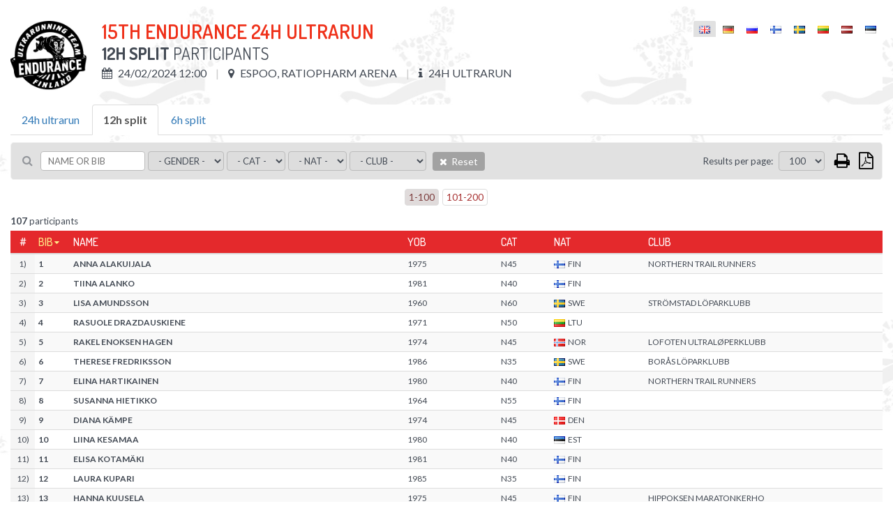

--- FILE ---
content_type: text/html; charset=UTF-8
request_url: https://championchip.ee/participants/2660
body_size: 6473
content:
<!DOCTYPE html>
<html lang="en-GB">
<head>
    
	<meta charset="UTF-8">
	<meta name="viewport" content="width=device-width, initial-scale=1">
    
	<meta name="csrf-param" content="_csrf">
    <meta name="csrf-token" content="eGFLclFnLXQMFxJLDixjIywXBjYTVUwTMDgnNGEXby4vWQRHMhNvFQ==">
	
    <link href="/assets/26def55c/css/bootstrap.css?v=1572882551" rel="stylesheet">
<link href="/assets/67bd7991/css/font-awesome.min.css?v=1572882551" rel="stylesheet">
<link href="/css/site.css?v=1768567737" rel="stylesheet" media="screen">
<link href="/css/jquery.scrollbar.css?v=1560839082" rel="stylesheet" media="screen">
<link href="//fonts.googleapis.com/css?family=Roboto+Condensed:400,300,300italic,700,400italic,700italic|Dosis:300,400,500,600,700|Lato:300,400,700" rel="stylesheet">
<link href="/css/flags.css?v=1560839082" rel="stylesheet">
<link href="/css/print.css?v=1560839082" rel="stylesheet" media="print">    
    
    <title></title>
    <link rel="icon" href="/img/favicon.png" type="image/png"/>
	<link rel="shortcut icon" href="/img/favicon.png" type="image/png"/>
	
    
    
    <script src="/js/es6-shim.min.js"></script>
    <script>
    var SCHEME = 'https://';
		var SERVER_IP = '85.222.235.234';
		var HOSTNAME = 'championchip.ee';
		var FB_APP_ID = '160186967809210';
		var DEBUG = false;
	</script>
	
   
</head>
<body class="route-participation-list blank ">

<div class="page">
	
	<div id="content">
		<div class="container">
			
			

<div id="participation-list" class="loading result-distance" v-cloak>
	
	<div class="inner">
				
		<div class="table-container result-page-header">
			<div class="result-competition-info">
				<div class="cell-container logo" v-if="competition.logoUrl">
					<img v-bind:src="competition.logoUrl" />
				</div>

				<div class="cell-container">

					<h1>{{competition.name}}</h1>

					<div class="subtitle">
						<b>{{distance.name}}</b> Participants						<span v-if="distance.description">&nbsp;/ &nbsp;{{distance.description}}</span>
					</div>

					<div class="info upper">					

						<div class="info-block wrap">

							<span v-if="distance.start && distance.start.type == 'individual_start'">
								<i class="fa fa-calendar"></i> {{formatDate(competition.datetime, 'd/m/Y H:i')}}
							</span>
							<span v-else>
								<i class="fa fa-calendar"></i> {{formatDate(distance.startgun_datetime, 'd/m/Y H:i')}}
							</span>
							<span v-if="competition.location">
								<i class="fa fa-map-marker"></i> {{competition.location}}
							</span>
							<span v-if="competition.description">
								<i class="fa fa-info"></i> {{competition.description}}
							</span>

						</div>

					</div>

					<div class="print-only pull-right print-timestamp">
						Print timestamp: <span id="print-timestamp"></span>
					</div>

				</div>
			</div>
			<div id="lang-select" class="lang-menu">
				<ul class="language-select"><li class="active"><span><span class="lang-label"><i class="flag eng"></i></span></span></li><li ><a href="https://championchip.ee/de/participants/2660"><span class="lang-label"><i class="flag ger"></i></span></a></li><li ><a href="https://championchip.ee/ru/participants/2660"><span class="lang-label"><i class="flag rus"></i></span></a></li><li ><a href="https://championchip.ee/fi/participants/2660"><span class="lang-label"><i class="flag fin"></i></span></a></li><li ><a href="https://championchip.ee/sv/participants/2660"><span class="lang-label"><i class="flag sv"></i></span></a></li><li ><a href="https://championchip.ee/lt/participants/2660"><span class="lang-label"><i class="flag lt"></i></span></a></li><li ><a href="https://championchip.ee/lv/participants/2660"><span class="lang-label"><i class="flag lv"></i></span></a></li><li ><a href="https://championchip.ee/et/participants/2660"><span class="lang-label"><i class="flag est"></i></span></a></li></ul>			</div>
		</div>
		
		<div class="group-results" style="margin-bottom: 10px;" v-if="distancesCount > 1">
			
			<ul class="nav nav-tabs">
				<li 
					v-for="group_distance in distances" 
					v-bind:class="{'active' : (distance.id == group_distance.id ? true : false)}" 
					v-if="group_distance.summary != 1 && !group_distance.custom_results && (group_distance.type || group_distance.summary) && (group_distance.public || group_distance.id == distance.id)">
						<a href="#result-filter" aria-controls="distances" role="tab" data-toggle="tab" v-on:click="changeDistance( (loading ? 0 : group_distance.id), competition_id )">{{group_distance.name}}</a>
				</li>
			</ul>
			
		</div>
		 		
		
<div class="filter">
	
	<div class="filter-left-side wrap">
	
		<div class="filter-block keyword">
			<i class="fa fa-search"></i>
			<input type="text" v-model="filter_conditions.keyword" placeholder="Name or bib" @keyup="updateSearch()" />
		</div>

		<div class="filter-block">
			<select v-model="filter_conditions.gender" v-on:change="updateFilter()" 2v-if="distance.women_data">
				<option value="">- Gender -</option>
				<option value="M">Male</option>
				<option value="F">Female</option>
			</select>
		</div>

		<div class="filter-block">
			<select v-model="filter_conditions.age_group" v-on:change="updateFilter()" 2v-if="distance.age_group_data">
				<option value="">- Cat -</option>
				<option v-for="item in filter_options.age_group">{{item}}</option>
			</select>
		</div>

		<div class="filter-block nationality">	
			<select v-model="filter_conditions.nationality" v-on:change="updateFilter()">
				<option value="">- Nat -</option>
				<option v-for="item in filter_options.nationality">{{item}}</option>
			</select>
		</div>

		<div class="filter-block living-place">	
			<select v-model="filter_conditions.location" v-on:change="updateFilter()">
				<option value="">- City -</option>
				<option v-for="item in filter_options.location">{{item}}</option>
			</select>
		</div>

		<div class="filter-block sportclub">	
			<select v-model="filter_conditions.club" v-on:change="updateFilter()">
				<option value="">- Club -</option>
				<option v-for="item in filter_options.club">{{item}}</option>
			</select>
		</div>

		<div class="filter-block reset">	
			<a class="btn btn-default bg-gray hover" v-on:click="resetFilter()">
				<i class="fa fa-times"></i>
				Reset			</a>
		</div>
		
	</div>
	<div class="filter-right-side">
	
		<div class="filter-block page-size" v-if="showPageSizeSelector">
			&nbsp;&nbsp; <label>Results per page:</label>
			<select v-model="filter_conditions.page_size" v-on:change="updateFilter()">
								<option value="100">100</option>
				<option value="500">500</option>
				<option value="0">All</option>				
			</select>				

		</div>



		<div class="filter-block action-icons">				

			<a href="javascript: void(0);" v-on:click="print()" class="fa fa-print print-icon" title="Print"></a>

			
			<a href="javascript: void(0);" class="fa fa-file-pdf-o export pdf" title="Export to PDF">

				<ul class="list-group">
					<li class="list-group-item" v-on:click="export('pdf', { orientation : 'Portrait' })">
						<i class="fa fa-file-pdf-o"></i>
						Portrait					</li>
					<li class="list-group-item" v-on:click="export('pdf', { orientation : 'Landscape' })">
						<i class="fa fa-file-pdf-o landscape"></i>
						Landscape					</li>
				</ul>

			</a>

			<div class="export-loader"></div>

		</div>
		
	</div>
			
</div>
				
		<div class="results">
			<div class="wrap">
				
				<div v-if="showPagination" class="pages">
	<ul class="pagination">
		<li v-for="nr in pages" v-bind:class="{'active' : page==(nr+1) ? true : false}">
			<a href="javascript: void(0);" v-on:click="setPage(nr+1)">{{nr*page_size+1}}-{{(nr+1)*page_size}}</a>
		</li>
	</ul>
</div>				
				<div v-if="distance.id > 0 && !loading && results.length == 0">
					No results yet				</div>
				
				<div class="summary" v-if="filteredCount > 0">
					<b>{{filteredCount}}</b> participants				</div>
				
				<div class="grid-view">
					<div id="result-tables">
					
						<div class="print-only">
							<div class="filter-rules">
								 
									<span v-if="filter.id">
										<span class="separator">|</span>
										<span class="upper">ID</span>: <strong>{{filter.id}}</strong>
									</span>
								 
									<span v-if="filter.competition_id">
										<span class="separator">|</span>
										<span class="upper">Competition</span>: <strong>{{filter.competition_id}}</strong>
									</span>
								 
									<span v-if="filter.category_id">
										<span class="separator">|</span>
										<span class="upper">Category</span>: <strong>{{filter.category_id}}</strong>
									</span>
								 
									<span v-if="filter.summary">
										<span class="separator">|</span>
										<span class="upper">Summary</span>: <strong>{{filter.summary}}</strong>
									</span>
								 
									<span v-if="filter.name">
										<span class="separator">|</span>
										<span class="upper">Name</span>: <strong>{{filter.name}}</strong>
									</span>
								 
									<span v-if="filter.description">
										<span class="separator">|</span>
										<span class="upper">Description</span>: <strong>{{filter.description}}</strong>
									</span>
								 
									<span v-if="filter.distance">
										<span class="separator">|</span>
										<span class="upper">Distance</span>: <strong>{{filter.distance}}</strong>
									</span>
								 
									<span v-if="filter.duration">
										<span class="separator">|</span>
										<span class="upper">Distance max duration</span>: <strong>{{filter.duration}}</strong>
									</span>
								 
									<span v-if="filter.type">
										<span class="separator">|</span>
										<span class="upper">Type</span>: <strong>{{filter.type}}</strong>
									</span>
								 
									<span v-if="filter.live_status">
										<span class="separator">|</span>
										<span class="upper">LIVE status</span>: <strong>{{filter.live_status}}</strong>
									</span>
								 
									<span v-if="filter.dnf_status">
										<span class="separator">|</span>
										<span class="upper">DNF status</span>: <strong>{{filter.dnf_status}}</strong>
									</span>
								 
									<span v-if="filter.dns_status">
										<span class="separator">|</span>
										<span class="upper">DNS status</span>: <strong>{{filter.dns_status}}</strong>
									</span>
								 
									<span v-if="filter.dq_status">
										<span class="separator">|</span>
										<span class="upper">DQ status</span>: <strong>{{filter.dq_status}}</strong>
									</span>
								 
									<span v-if="filter.disqualified">
										<span class="separator">|</span>
										<span class="upper">Disqualified</span>: <strong>{{filter.disqualified}}</strong>
									</span>
								 
									<span v-if="filter.dq">
										<span class="separator">|</span>
										<span class="upper">DQ</span>: <strong>{{filter.dq}}</strong>
									</span>
								 
									<span v-if="filter.dq_notes">
										<span class="separator">|</span>
										<span class="upper">DQ notes</span>: <strong>{{filter.dq_notes}}</strong>
									</span>
								 
									<span v-if="filter.diploma_id">
										<span class="separator">|</span>
										<span class="upper">Diploma template</span>: <strong>{{filter.diploma_id}}</strong>
									</span>
								 
									<span v-if="filter.diploma_status">
										<span class="separator">|</span>
										<span class="upper">Diploma print</span>: <strong>{{filter.diploma_status}}</strong>
									</span>
								 
									<span v-if="filter.video_status">
										<span class="separator">|</span>
										<span class="upper">Video status</span>: <strong>{{filter.video_status}}</strong>
									</span>
								 
									<span v-if="filter.diploma">
										<span class="separator">|</span>
										<span class="upper">Diploma</span>: <strong>{{filter.diploma}}</strong>
									</span>
								 
									<span v-if="filter.location">
										<span class="separator">|</span>
										<span class="upper">Place</span>: <strong>{{filter.location}}</strong>
									</span>
								 
									<span v-if="filter.startgun_datetime">
										<span class="separator">|</span>
										<span class="upper">Startgun Datetime</span>: <strong>{{filter.startgun_datetime}}</strong>
									</span>
								 
									<span v-if="filter.time_format">
										<span class="separator">|</span>
										<span class="upper">Time format</span>: <strong>{{filter.time_format}}</strong>
									</span>
								 
									<span v-if="filter.time_offset">
										<span class="separator">|</span>
										<span class="upper">Exporter time offset</span>: <strong>{{filter.time_offset}}</strong>
									</span>
								 
									<span v-if="filter.min_split_duration">
										<span class="separator">|</span>
										<span class="upper">Minimum split duration</span>: <strong>{{filter.min_split_duration}}</strong>
									</span>
								 
									<span v-if="filter.public">
										<span class="separator">|</span>
										<span class="upper">Public</span>: <strong>{{filter.public}}</strong>
									</span>
								 
									<span v-if="filter.results_link">
										<span class="separator">|</span>
										<span class="upper">Results link</span>: <strong>{{filter.results_link}}</strong>
									</span>
								 
									<span v-if="filter.created_at">
										<span class="separator">|</span>
										<span class="upper">Created At</span>: <strong>{{filter.created_at}}</strong>
									</span>
								 
									<span v-if="filter.updated_at">
										<span class="separator">|</span>
										<span class="upper">Updated At</span>: <strong>{{filter.updated_at}}</strong>
									</span>
								 
									<span v-if="filter.update_live">
										<span class="separator">|</span>
										<span class="upper">Update Live</span>: <strong>{{filter.update_live}}</strong>
									</span>
								 
									<span v-if="filter.women_data">
										<span class="separator">|</span>
										<span class="upper">Women data</span>: <strong>{{filter.women_data}}</strong>
									</span>
								 
									<span v-if="filter.age_group_data">
										<span class="separator">|</span>
										<span class="upper">Age group data</span>: <strong>{{filter.age_group_data}}</strong>
									</span>
								 
									<span v-if="filter.fullname">
										<span class="separator">|</span>
										<span class="upper">Fullname</span>: <strong>{{filter.fullname}}</strong>
									</span>
								 
									<span v-if="filter.firstname">
										<span class="separator">|</span>
										<span class="upper">Firstname</span>: <strong>{{filter.firstname}}</strong>
									</span>
								 
									<span v-if="filter.lastname">
										<span class="separator">|</span>
										<span class="upper">Lastname</span>: <strong>{{filter.lastname}}</strong>
									</span>
								 
									<span v-if="filter.gender">
										<span class="separator">|</span>
										<span class="upper">Gender</span>: <strong>{{filter.gender}}</strong>
									</span>
								 
									<span v-if="filter.birth_date">
										<span class="separator">|</span>
										<span class="upper">Birth Date</span>: <strong>{{filter.birth_date}}</strong>
									</span>
								 
									<span v-if="filter.year_of_birth">
										<span class="separator">|</span>
										<span class="upper">YOB</span>: <strong>{{filter.year_of_birth}}</strong>
									</span>
								 
									<span v-if="filter.nationality">
										<span class="separator">|</span>
										<span class="upper">Nat</span>: <strong>{{filter.nationality}}</strong>
									</span>
								 
									<span v-if="filter.country">
										<span class="separator">|</span>
										<span class="upper">Country</span>: <strong>{{filter.country}}</strong>
									</span>
								 
									<span v-if="filter.city">
										<span class="separator">|</span>
										<span class="upper">Location</span>: <strong>{{filter.city}}</strong>
									</span>
								 
									<span v-if="filter.place_of_living">
										<span class="separator">|</span>
										<span class="upper">City</span>: <strong>{{filter.place_of_living}}</strong>
									</span>
								 
									<span v-if="filter.bib">
										<span class="separator">|</span>
										<span class="upper">Bib</span>: <strong>{{filter.bib}}</strong>
									</span>
								 
									<span v-if="filter.nr">
										<span class="separator">|</span>
										<span class="upper">Bib</span>: <strong>{{filter.nr}}</strong>
									</span>
								 
									<span v-if="filter.age_group">
										<span class="separator">|</span>
										<span class="upper">Cat</span>: <strong>{{filter.age_group}}</strong>
									</span>
								 
									<span v-if="filter.club">
										<span class="separator">|</span>
										<span class="upper">Club</span>: <strong>{{filter.club}}</strong>
									</span>
								 
									<span v-if="filter.team">
										<span class="separator">|</span>
										<span class="upper">Team</span>: <strong>{{filter.team}}</strong>
									</span>
								 
									<span v-if="filter.team_type">
										<span class="separator">|</span>
										<span class="upper">Team type</span>: <strong>{{filter.team_type}}</strong>
									</span>
								 
									<span v-if="filter.team_category">
										<span class="separator">|</span>
										<span class="upper">Team category</span>: <strong>{{filter.team_category}}</strong>
									</span>
								 
									<span v-if="filter.pair">
										<span class="separator">|</span>
										<span class="upper">Pair</span>: <strong>{{filter.pair}}</strong>
									</span>
								 
									<span v-if="filter.chipcode">
										<span class="separator">|</span>
										<span class="upper">Chipcode</span>: <strong>{{filter.chipcode}}</strong>
									</span>
								 
									<span v-if="filter.time">
										<span class="separator">|</span>
										<span class="upper">Result</span>: <strong>{{filter.time}}</strong>
									</span>
								 
									<span v-if="filter.result">
										<span class="separator">|</span>
										<span class="upper">Result</span>: <strong>{{filter.result}}</strong>
									</span>
								 
									<span v-if="filter.loss">
										<span class="separator">|</span>
										<span class="upper">Behind</span>: <strong>{{filter.loss}}</strong>
									</span>
								 
									<span v-if="filter.net_time">
										<span class="separator">|</span>
										<span class="upper">Net time</span>: <strong>{{filter.net_time}}</strong>
									</span>
								 
									<span v-if="filter.last_time">
										<span class="separator">|</span>
										<span class="upper">Last time</span>: <strong>{{filter.last_time}}</strong>
									</span>
								 
									<span v-if="filter.latest">
										<span class="separator">|</span>
										<span class="upper">Latest</span>: <strong>{{filter.latest}}</strong>
									</span>
								 
									<span v-if="filter.time_start">
										<span class="separator">|</span>
										<span class="upper">Time start</span>: <strong>{{filter.time_start}}</strong>
									</span>
								 
									<span v-if="filter.time_finish">
										<span class="separator">|</span>
										<span class="upper">Time finish</span>: <strong>{{filter.time_finish}}</strong>
									</span>
								 
									<span v-if="filter.pos">
										<span class="separator">|</span>
										<span class="upper">Pos</span>: <strong>{{filter.pos}}</strong>
									</span>
								 
									<span v-if="filter.pos_all">
										<span class="separator">|</span>
										<span class="upper">Pos</span>: <strong>{{filter.pos_all}}</strong>
									</span>
								 
									<span v-if="filter.women">
										<span class="separator">|</span>
										<span class="upper">Women</span>: <strong>{{filter.women}}</strong>
									</span>
								 
									<span v-if="filter.pos_gender">
										<span class="separator">|</span>
										<span class="upper">Women</span>: <strong>{{filter.pos_gender}}</strong>
									</span>
								 
									<span v-if="filter.age_group_pos">
										<span class="separator">|</span>
										<span class="upper">Age group pos</span>: <strong>{{filter.age_group_pos}}</strong>
									</span>
								 
									<span v-if="filter.pos_cat">
										<span class="separator">|</span>
										<span class="upper">Age group pos</span>: <strong>{{filter.pos_cat}}</strong>
									</span>
								 
									<span v-if="filter.laps">
										<span class="separator">|</span>
										<span class="upper">Laps</span>: <strong>{{filter.laps}}</strong>
									</span>
								 
									<span v-if="filter.time_of_day">
										<span class="separator">|</span>
										<span class="upper">Time of day</span>: <strong>{{filter.time_of_day}}</strong>
									</span>
								 
									<span v-if="filter.last_split">
										<span class="separator">|</span>
										<span class="upper">Last split</span>: <strong>{{filter.last_split}}</strong>
									</span>
								 
									<span v-if="filter.start_time">
										<span class="separator">|</span>
										<span class="upper">Start time</span>: <strong>{{filter.start_time}}</strong>
									</span>
								 
									<span v-if="filter.split_duration">
										<span class="separator">|</span>
										<span class="upper">Split time</span>: <strong>{{filter.split_duration}}</strong>
									</span>
								 
									<span v-if="filter.average_pace">
										<span class="separator">|</span>
										<span class="upper">Average pace</span>: <strong>{{filter.average_pace}}</strong>
									</span>
								 
									<span v-if="filter.average_speed">
										<span class="separator">|</span>
										<span class="upper">Average speed</span>: <strong>{{filter.average_speed}}</strong>
									</span>
								 
									<span v-if="filter.pace">
										<span class="separator">|</span>
										<span class="upper">Pace</span>: <strong>{{filter.pace}}</strong>
									</span>
								 
									<span v-if="filter.speed">
										<span class="separator">|</span>
										<span class="upper">Speed</span>: <strong>{{filter.speed}}</strong>
									</span>
								 
									<span v-if="filter.start">
										<span class="separator">|</span>
										<span class="upper">Start</span>: <strong>{{filter.start}}</strong>
									</span>
								 
									<span v-if="filter.keyword">
										<span class="separator">|</span>
										<span class="upper">Keyword</span>: <strong>{{filter.keyword}}</strong>
									</span>
								 
									<span v-if="filter.latest_field">
										<span class="separator">|</span>
										<span class="upper">Latest split</span>: <strong>{{filter.latest_field}}</strong>
									</span>
								 
									<span v-if="filter.latest_time">
										<span class="separator">|</span>
										<span class="upper">Latest time</span>: <strong>{{filter.latest_time}}</strong>
									</span>
								 
									<span v-if="filter.latest_result">
										<span class="separator">|</span>
										<span class="upper">Latest result</span>: <strong>{{filter.latest_result}}</strong>
									</span>
								 
									<span v-if="filter.whole_distance">
										<span class="separator">|</span>
										<span class="upper">Whole distance</span>: <strong>{{filter.whole_distance}}</strong>
									</span>
								 
									<span v-if="filter.extra_distance">
										<span class="separator">|</span>
										<span class="upper">Extra</span>: <strong>{{filter.extra_distance}}</strong>
									</span>
								 
									<span v-if="filter.total_distance">
										<span class="separator">|</span>
										<span class="upper">Total</span>: <strong>{{filter.total_distance}}</strong>
									</span>
								 
									<span v-if="filter.split_distance">
										<span class="separator">|</span>
										<span class="upper">Split distance</span>: <strong>{{filter.split_distance}}</strong>
									</span>
								 
									<span v-if="filter.splitpoint">
										<span class="separator">|</span>
										<span class="upper">Split</span>: <strong>{{filter.splitpoint}}</strong>
									</span>
								 
									<span v-if="filter.distance_km">
										<span class="separator">|</span>
										<span class="upper">Dist (km)</span>: <strong>{{filter.distance_km}}</strong>
									</span>
								 
									<span v-if="filter.stages">
										<span class="separator">|</span>
										<span class="upper">Stages</span>: <strong>{{filter.stages}}</strong>
									</span>
								 
									<span v-if="filter.stagesCount">
										<span class="separator">|</span>
										<span class="upper">Stages count</span>: <strong>{{filter.stagesCount}}</strong>
									</span>
								 
									<span v-if="filter.total">
										<span class="separator">|</span>
										<span class="upper">Total</span>: <strong>{{filter.total}}</strong>
									</span>
								 
									<span v-if="filter.maxBest">
										<span class="separator">|</span>
										<span class="upper">Best</span>: <strong>{{filter.maxBest}}</strong>
									</span>
								 
									<span v-if="filter.extraResult">
										<span class="separator">|</span>
										<span class="upper">Extra</span>: <strong>{{filter.extraResult}}</strong>
									</span>
								 
									<span v-if="filter.serial">
										<span class="separator">|</span>
										<span class="upper">Serial</span>: <strong>{{filter.serial}}</strong>
									</span>
															</div>
						</div>
					
						<table id="results-default" class="table table-condensed table-hover table-striped" v-bind:data-type="distance.type">
	
	<thead class="auto-snap-content">
		<tr>
			<th class="serial" 2v-if="filterActive">#</th>
			<th class="bib" data-attr="bib"><a href="javascript: void(0);" v-on:click="setSort('bib')">Bib</a></th>
			<th class="name" data-attr="lastname"><a href="javascript: void(0);" v-on:click="setSort('lastname')">Name</a></th>
			<th class="birth-date" data-attr="birth_date"><a href="javascript: void(0);" v-on:click="setSort('birth_date')">YOB</a></th>
			<th class="age-group" data-attr="age_group"><a href="javascript: void(0);" v-on:click="setSort('age_group')">Cat</a></th>
			<th class="nationality" data-attr="nationality"><a href="javascript: void(0);" v-on:click="setSort('nationality')">Nat</a></th>
			<th class="location" data-attr="location"><a href="javascript: void(0);" v-on:click="setSort('location')">City</a></th>
			<th class="club" data-attr="club"><a href="javascript: void(0);" v-on:click="setSort('club')">Club</a></th>
			
		</tr>
	</thead>
	
	<tbody>
		
		<tr v-for="item in filteredParticipants | sort sortKey sortOrder | limit | clear" v-bind:data-participation-id="item.id">
			
			<td class="serial" 2v-if="filterActive">{{((page-1)*page_size)+$index+1}})</td>
			<td class="bib" data-attr="bib">
				{{item.bib}}
			</td>
			<td class="name" data-attr="fullname">
				{{item.fullname}}
			</td>
			<td class="birth-date" data-attr="birth_date">{{item.birth_date}}</td>
			<td class="age-group" data-attr="age_group">
				<span>{{item.age_group}}</span>
			</td>
			<td class="nationality" data-attr="nationality">
				<i v-bind:class="'flag ' + item.nationality | lowercase"></i>{{item.nationality}}
			</td>
			<td class="location" data-attr="location">{{item.location}}</td>
			<td class="club" data-attr="club">
				<span>{{item.club}}</span>
			</td>
									
		</tr>
		
		<tr v-if="!ajaxInProgress && !filteredCount">
			<td colspan="8">No results</td>
		</tr>
		
	</tbody>
					
</table>					</div>
				</div>
				
				<div v-if="showPagination" class="pages">
	<ul class="pagination">
		<li v-for="nr in pages" v-bind:class="{'active' : page==(nr+1) ? true : false}">
			<a href="javascript: void(0);" v-on:click="setPage(nr+1)">{{nr*page_size+1}}-{{(nr+1)*page_size}}</a>
		</li>
	</ul>
</div>				
			</div>
		</div>				
		
	</div>
	
</div>	
		</div>
	</div>
</div>

<div id="footer">
	<div class="stripe"></div>
	<div class="footer-a">
		<div class="container">
			<div class="row wrap">
				
				<div class="col-xs-4 latest-events">
					<h3>Latest events</h3>
					<ul class="footer-menu"><li><a href="https://championchip.ee/results"><span class="date">17. Jan</span> 12. TONDIRABA SISEMARATON</a></li>
<li><a href="https://championchip.ee/results"><span class="date">16. Jan</span> 5. TONDIRABA SISEKÜMME</a></li>
<li><a href="https://championchip.ee/results"><span class="date">10. Jan</span> TALIHARJA VANAKURI</a></li>
<li><a href="https://championchip.ee/results"><span class="date">24. Dec</span> 176. Pööripäevajooks - jooks talvesse</a></li>
<li><a href="https://championchip.ee/results"><span class="date">20. Dec</span> 23. AUDI Vana-aasta Jooksupäev</a></li></ul>				</div>
				<div class="col-xs-5 coming-events">
					<h3>Coming events</h3>
					<ul class="footer-menu"><li><a href="https://championchip.ee/calendar"><span class="date">14. Feb</span> 52. TARTU MARATON </a></li>
<li><a href="https://championchip.ee/calendar"><span class="date">15. Feb</span> 52. TARTU MARATON</a></li>
<li><a href="https://championchip.ee/calendar"><span class="date">21. Mar</span> 177. Pööripäevajooks - jooks kevadesse</a></li>
<li><a href="https://championchip.ee/calendar"><span class="date">11. Apr</span> Haapsalu Maanteejooks</a></li>
<li><a href="https://championchip.ee/calendar"><span class="date">18. Apr</span> 4. jooks ümber Paunküla veehoidla </a></li></ul>				</div>
			</div>
		</div>
	</div>
	<div class="footer-b">
		<div class="container">
			
			<div class="row">
				<div class="col-xs-4 server-name">
					www.championchip.ee				</div>
				<!--
				<div class="col-xs-4">
					<div class="text-center">
						<a href="//counter.ok.ee/stats.php?ID=434e648bedb7a" target="_blank">
							<img src="//counter.ok.ee/counter.php?ID=434e648bedb7a&stiil=3&t=1769311383.628" alt="" />
						</a>
					</div>
				</div>
				-->
				<div class="col-xs-4 copyright">
					<div class="text-right">All Rights Reserved &copy;2026</div>
				</div>
			</div>
			
		</div>
	</div>
</div>
<p id="back-top" class="screen-only" style="display: block;"><a href="#top"><span></span></a></p>

<script src="/assets/910df230/jquery.js?v=1572882551"></script>
<script src="/assets/fcdd20b8/yii.js?v=1572882551"></script>
<script src="/assets/26def55c/js/bootstrap.js?v=1572882551"></script>
<script src="/js/helpers.js?v=1560839088"></script>
<script src="/js/jquery.cookie.js?v=1560839088"></script>
<script src="/js/jquery.scrollbar.min.js?v=1560839089"></script>
<script src="/js/vue.min.js?v=1560839089"></script>
<script src="/js/socket.io-1.4.5.js?v=1560839089"></script>
<script src="/js/jquery.freezeHeader.js?v=1560839089"></script>
<script src="/js/date.js?v=1560839088"></script>
<script src="/js/data-compress.js?v=1560839089"></script>
<script src="/js/participants/participants.js?v=1560839089"></script>
<script type="text/javascript">jQuery(document).ready(function () {
VueParticipation.init(2660, {"competition":{"id":1111,"competition_series_id":null,"name":"15th ENDURANCE 24h ultrarun","description":"24h ultrarun","logo":"Endurance_susi_logo(15).jpg","link":"http:\/\/www.endurance.fi\/","datetime":"2024-02-24 12:00:00","location":"Espoo, Ratiopharm Arena","public":1,"organizer_banner_id":44,"sponsor_banner_ids_json":"[\"45\",\"47\",\"46\"]","diploma_id":60,"video_api_enabled":0,"video_api_channel_id":null,"created_at":"2024-02-09 16:22:16","updated_at":"2024-02-25 13:39:27","logoUrl":"\/uploads\/Endurance_susi_logo(15).jpg"},"distances":{"2646":{"id":"2646","competition_id":"1111","category_id":"1","summary":"0","name":"24h ultrarun","description":"","distance":null,"duration":"24","type":"laps_per_time","startgun_datetime":"2024-02-24 12:00:00.000","location":null,"min_split_duration":"50","split_distance":"390.04","time_format":"0","time_offset":"00:00:00.000","public":"1","results_link":"","live_status":"1","dnf_status":"0","dns_status":"1","dq_status":"0","women_data":"1","age_group_data":"1","video_status":"1","diploma_status":"0","diploma_id":"60","json_dataset":null,"reload_web":"1","reload_tcp":"1","created_at":"2024-02-09 16:22:16","updated_at":"2024-02-25 13:39:17"},"2660":{"id":"2660","competition_id":"1111","category_id":"1","summary":"0","name":"12h split","description":"","distance":null,"duration":"12","type":"laps_per_time","startgun_datetime":"2024-02-24 12:00:00.000","location":null,"min_split_duration":null,"split_distance":null,"time_format":"0","time_offset":null,"public":"1","results_link":"","live_status":"0","dnf_status":"0","dns_status":"1","dq_status":"0","women_data":"1","age_group_data":"1","video_status":"1","diploma_status":"0","diploma_id":"60","json_dataset":null,"reload_web":"1","reload_tcp":"1","created_at":"2024-02-27 11:19:14","updated_at":"2024-02-27 11:45:50"},"2661":{"id":"2661","competition_id":"1111","category_id":"1","summary":"0","name":"6h split","description":"","distance":null,"duration":"6","type":"laps_per_time","startgun_datetime":"2024-02-24 12:00:00.000","location":null,"min_split_duration":null,"split_distance":null,"time_format":"0","time_offset":null,"public":"1","results_link":"","live_status":"0","dnf_status":"0","dns_status":"1","dq_status":"0","women_data":"1","age_group_data":"1","video_status":"1","diploma_status":"0","diploma_id":"60","json_dataset":null,"reload_web":"1","reload_tcp":"1","created_at":"2024-02-27 11:25:37","updated_at":"2024-02-27 11:45:37"}}})
});</script></body>
</html>


--- FILE ---
content_type: application/javascript
request_url: https://championchip.ee/js/participants/participants.js?v=1560839089
body_size: 14548
content:
var VueParticipation = new Vue({
	
	el : '#participation-list',
	
	data : {
		
		loading: false,
		distance_id : 0,
		distance : {},
		distances : {},
		
		participants : [],
							
		ajaxInProgress : false,				
		exportInProgress : false,
		
		page : 1,
		page_size : 100,
		page_size_before_print : 0,
		
		search : null,
		keyword : null,
							
		filter : {
			'page_size' : 100,
			'keyword' : '',
			'gender' : '',
			'age_group' : '',
			'age_group2' : '',
			'nationality' : '',
			'location' : '',
			'club' : ''				
		},
		
		filter_conditions : {
			'page_size' : 100,
			'keyword' : '',
			'gender' : '',
			'age_group' : '',
			'age_group2' : '',
			'nationality' : '',
			'location' : '',
			'club' : ''				
		},
		
		filter_options : {
			'age_group' : [],
			'nationality' : [],
			'location' : [],
			'club' : []
		},
					
		sortKey : '',
		sortOrder : 1,
		
		inited : false, // set true after first init 
	},
	
	computed : {
		
		pages : function(){					
				
			if(this.page_size < 1) return 1;
			
			var count = this.filteredCount;
						
			return Math.ceil(count/this.page_size);
		},
		
		showPagination : function() {
			
			if(this.pages <= 1) return false;
						
			return true;
		},

		filter_options_active : function() {
			var filter_options_active = false;
			if(this.filter.gender) filter_options_active = true;
			if(this.filter.age_group) filter_options_active = true;
			if(this.filter.nationality) filter_options_active = true;
			if(this.filter.location) filter_options_active = true;
			if(this.filter.club) filter_options_active = true;
			return filter_options_active;
		},
		
		filterActive : function() {
			
			for(var x in this.filter) {
				if(x == 'page_size') continue;
				if(this.filter[x]) return true;
			}
			
			return false;
		},
		
		showPageSizeSelector : function() {
						
			return true;
		},
		
		distancesCount : function() {
			
			return Object.keys(this.distances).length;
		},
		
		filteredParticipants : function() {
			
			var arr = this.participants;
			
			var filtered = [];
			var count = 0;
			
			for(var x in arr) {
				var item = arr[x];
				if(this.filterItem(item)) {
					filtered.push(item);
					count++;
				}
			}			
			
			return filtered;
		},
		
		filteredCount : function() {
			
			var count = this.filteredParticipants.length;	
						
			return count;
		},	
		
		totalCount : function() {
			
			return this.participants.length;
		},
	},
	
	methods : {
		
		init : function(distance_id, data) {
			
			if(data) {
				for(var x in data) {
					Vue.set(this, x, data[x]);
				}
			}
			
			this.sortKey = this.getDefaultSort();				
			this.distance_id = distance_id;
			this.distance = this.distances[distance_id] || {};
			
			this.clearParticipants();
																		
			if(this.distance_id) {
				this.loadParticipants(this.distance_id, this.setParticipants);
			}
										
			if(!this.inited) {
				
				this.inited = true;
				
				$(window).on('dblclick', function(){
					this.setLoader(0);
				}.bind(this));
				
				setInterval(function(){
					$('#print-timestamp').html(date.format(date.datetime(), 'd.m.Y H:i:s'));	
				}, 1000);
				
				this.initPrintEventListeners();
			}
		},
		
		setLoader : function(status) {
			if(status) {
				this.loading = true;
				$('#participation-list').addClass('loading');
			} else {
				this.loading = false;
				$('#participation-list').removeClass('loading')
			}
		},
		
		initPrintEventListeners : function() {

		    var afterPrint = this.afterPrint;
			
			if (window.matchMedia) {
		        
				var mediaQueryList = window.matchMedia('print');
		        mediaQueryList.addListener(function(mql) {
		            if (!mql.matches) {
		                afterPrint();
		            }
		        });
		        
				window.onafterprint = afterPrint;
		    }	
		},
		
		clearParticipants : function() {
				
			this.participants = [];
					
			this.filter_conditions = {
				'page_size' : this.page_size,
				'keyword' : '',
				'gender' : '',
				'age_group' : '',
				'nationality' : '',
				'location' : '',
				'club' : ''				
			}
			
			this.filter = $.extend(true, {}, this.filter_conditions);
			this.page = 1;
		},
				
		loadParticipants : function(distance_id, callback) {
			
			if(this.loading || !distance_id) return false;			
			
			var self = this;
			var distance_id = this.distance_id;
							
			self.setLoader(1);
			self.ajaxInProgress = true;
												
			$.ajax({
				url : '/get-participants/' + distance_id,
                type : 'POST', 
                dataType : 'json',
				success : function(result) {
					
					var participants = Object.values(dataCompress.decompress(result));
										
					callback(participants);	
					
					self.ajaxInProgress = false;
				}, 
				error : function(a){
					
					log('error', a);
					self.setLoader(0);
					callback(false);
					self.ajaxInProgress = false;			
				}	
			});
            
            return true;
		},
		
		setParticipants : function(participants) {
			
			if(!participants) {
				this.clearParticipants();
				return;
			}
			
			participants.map(function(item){					
													
				item.bib = parseInt(item.bib) || null;
				if(item.birth_date && item.birth_date.length > 4) {
					item.birth_date = date.format(item.birth_date, 'Y');	
				}
				
				item.age_group = (item.age_group ? item.age_group.trim() : null);
				item.nationality = (item.nationality ? item.nationality.trim() : null);
				item.location = (item.location ? item.location.trim() : null);
				item.club = (item.club ? item.club.trim() : null);
													
				this.addFilterOptions(item);
				
				return item;
				
			}.bind(this));
			
			this.sortFilterOptions();
			this.participants = participants;
			
			setTimeout(function(){
				$('#result-tables table').freezeHeader();
			}, 10);
		},
		
		addFilterOptions : function(item) {
				
			if(item.age_group && this.filter_options['age_group'].indexOf(item.age_group.toUpperCase()) == -1) {
				this.filter_options['age_group'].push(item.age_group.trim().toUpperCase());
			}
			if(item.nationality && this.filter_options['nationality'].indexOf(item.nationality.toUpperCase()) == -1) {
				this.filter_options['nationality'].push(item.nationality.trim().toUpperCase());
			}
			if(item.location && this.filter_options['location'].indexOf(item.location.toUpperCase()) == -1) {
				this.filter_options['location'].push(item.location.trim().toUpperCase());
			}
			if(item.club && this.filter_options['club'].indexOf(item.club.toUpperCase()) == -1) {
				this.filter_options['club'].push(item.club.trim().toUpperCase());
			}
		},
		
		sortFilterOptions : function(){
			
			this.filter_options.age_group.sort(function(a,b){ return a.toLowerCase().localeCompare(b.toLowerCase()); });
			this.filter_options.nationality.sort(function(a,b){ return a.toLowerCase().localeCompare(b.toLowerCase()); });
			this.filter_options.location.sort(function(a,b){ return a.toLowerCase().localeCompare(b.toLowerCase()); });
			this.filter_options.club.sort(function(a,b){ return a.toLowerCase().localeCompare(b.toLowerCase()); });	
		},
		
		changeDistance : function(distance_id) {
			
			if(this.loading || !distance_id) return false;
			
			history.pushState({id: 'distance'}, '', '/participants/' + distance_id);
			
			$('#distance_id').val(distance_id);
						
			this.init(distance_id);
		},
				
		setFilter : function(key, val) {
			
			if(this.filter[key] == val) return;
			
			this.setLoader(1);
			
			setTimeout(function(){
				this.filter[key] = val;	
			}.bind(this), 10);
		},
		
		updateSearch : function() {
			if(this.filter.keyword != this.filter_conditions.keyword) {
				this.updateFilter();
			}	
		},
		
		updateFilter : function() {
			
			this.setLoader(1);	
			
			setTimeout(function(){
				
				this.page = 1;
				this.filter = $.extend(true, {}, this.filter_conditions);
				this.page_size = this.filter.page_size;
				
				this.sortKey = this.getDefaultSort();
				this.sortOrder = 1;	
									
			}.bind(this), 1);
		},
		
		resetFilter : function(callback) {
			
			setTimeout(function(){
				
				var page_size = this.page_size;
									
				for(var x in this.filter_conditions) {
					this.filter_conditions[x] = '';
				}
				
				this.filter_conditions['page_size'] = page_size;
				this.updateFilter();
				
				if(callback) {
					callback();
				}
				
				//this.setLoader(0);	
				
			}.bind(this), 1);
		},
		
		getDefaultSort : function() {
			
			return 'bib';
		},
		setSort : function(key) {
			
			this.setLoader(1);
			
			setTimeout(function() {
				
				this.page = 1;
				
				if(this.sortKey == key) { // if current sortKey clicked again
					
					if(this.sortOrder == -1) { // if already reversed, reset sort
						this.sortKey = this.getDefaultSort();
						this.sortOrder = 1;
					} else {
						this.sortOrder = -1; // reverse
					}
					
				} else {
					
					this.sortKey = key;	
					this.sortOrder = 1;
				}
				
			}.bind(this), 1);
		},
		setPage : function(page) {
			if(this.page == page)  return false;
			this.setLoader(1);
			setTimeout(function(){
				this.page = page;
			}.bind(this), 1);
		},
		setPageSize : function(page_size) {
			this.setLoader(1);
			setTimeout(function(){
				this.page = 1;
				this.page_size = page_size; //$('#page_size').val();
				this.setLoader(0);
			}.bind(this), 1);
			
		},
		formatDate : function(str, format) {
			return date.format(str, format);
		},
		print : function() {
				
			this.beforePrint();
			
			setTimeout(function() {
				window.print();
			}, 10);
		},
		
		beforePrint : function() {
			
			this.page_size_before_print = this.page_size;
			this.setPageSize(0);
			
			$('#print-timestamp').html(date.format(date.datetime(), 'd.m.Y H:i:s'));
		},
		
		afterPrint : function() {
			
			this.setPageSize(this.page_size_before_print);
			this.page_size_before_print = 0;
		},
		
		export : function(format, options) {
			
			if(this.exportInProgress) {
				alert('Export in progress! Please wait!');
				return false;
			}
			
			var self = this;
			startLoader('Exporting participants... Please wait!', '#participation-list .export-loader');
			this.exportInProgress = true;
			
			//log('export', this.filteredParticipants);
			
			$.ajax({
				url : 'export',
				type : 'POST',
				dataType : 'json',
				data : { 
					'format' : format,
					'filter' : this.filter, 
					'options' : options,
					'distanceId' : this.distance_id,
					'participants' : this.filteredParticipants,
				},
				error : function(a)	{ console.log(a); stopLoader(); self.exportInProgress = false; },
				success : function(result) {
					stopLoader();
					self.exportInProgress = false;
					if(result.status == 1 && result.file && result.distanceId) {
						window.location = 'download?distanceId=' + result.distanceId + '&file=' + result.file;
					}
				}
			});
		},
		
		compare : function(a, b) {
			if(a) a = a.trim().toUpperCase();
			if(b) b = b.trim().toUpperCase();
			return (a === b);				
		},
		
		filterItem : function(item) {
			
			var valid = true;
			
			var keyword = this.filter.keyword;
			var gender = this.filter.gender;
			var age_group = this.filter.age_group;
			var nationality = this.filter.nationality;
			var location = this.filter.location;
			var club = this.filter.club;
										    								 	    	
	    	if(keyword && parseInt(keyword) == keyword && item.bib != keyword) valid = false;
	    	
			if(keyword && keyword.length >= 3 && parseInt(keyword) != keyword) {
				if(valid && item.fullname.search(new RegExp(keyword, "i")) == -1 && (item.lastname+' '+item.firstname).search(new RegExp(keyword, "i")) == -1) valid = false;
			} 
			
			if(valid && gender && !this.compare(gender, item.gender) ) valid = false;
			if(valid && nationality && !this.compare(nationality, item.nationality) ) valid = false;
			if(valid && location && !this.compare(location, item.location) ) valid = false;
			if(valid && club && !this.compare(club, item.club) ) valid = false;
			if(valid && age_group && !this.compare(age_group, item.age_group) ) valid = false;
			
			return valid;
		},
	},
	
	filters : {
		
		integer : function(str) {
			if(!str) return 0;
			return parseInt(str);
		},
		
		length : function(input) {
			
			if(!input) return 0;
			
			if(typeof input == 'object') {
				return Object.keys(input).length;
			} else if(input) {
				return input.length;
			}
		},
		
		/*
		filter : function(arr) {
				
			var filtered = [];
			var count = 0;
			
			for(var x in arr) {
				var item = arr[x];
				if(this.filterItem(item)) {
					filtered.push(item);
					count++;
				}
			}			
			
			this.filteredCount = count;
			this.filteredParticipants = filtered;
				
			return filtered;
		},
		*/
					
		sort : function(arr, sortKey, sortOrder) {					
						
			var items = Object.values($.extend(true, {}, arr));	
			
			return sortObjects(items, sortKey, sortOrder);
		},
		
		limit : function(arr) {
			
			if(this.page_size == 0) return arr;
			
			arr = arr.slice( ( (this.page-1) * this.page_size ), this.page_size*this.page);
			
			return arr;
		},
							
		clear : function(arr){
			
			var self = this;

			this.$nextTick(function(){
				
				var order = (this.sortOrder == 1 ? 'asc' : 'desc');
				$('#participation-list thead th').data('sort', null).removeAttr('data-sort');
				$('#participation-list thead th[data-attr="' + this.sortKey + '"]').data('sort', order).attr('data-sort', order);		
				
				setTimeout(function(){
					
					if(!self.ajaxInProgress)
					self.setLoader(0);
						
				}, 100);
					
			}.bind(this));											
						
			return arr;
		},
	}

});

$(document).ready(function(){
	
	var popped = ('state' in window.history && window.history.state !== null), initialURL = location.href;
	$(window).bind('popstate', function (event) {
		// Ignore inital popstate that some browsers fire on page load
		var initialPop = !popped && location.href == initialURL
		popped = true
		if (initialPop) return;
		
		window.location = window.location;
	});
		
	$('#result-distance .inner').fadeIn();	
});